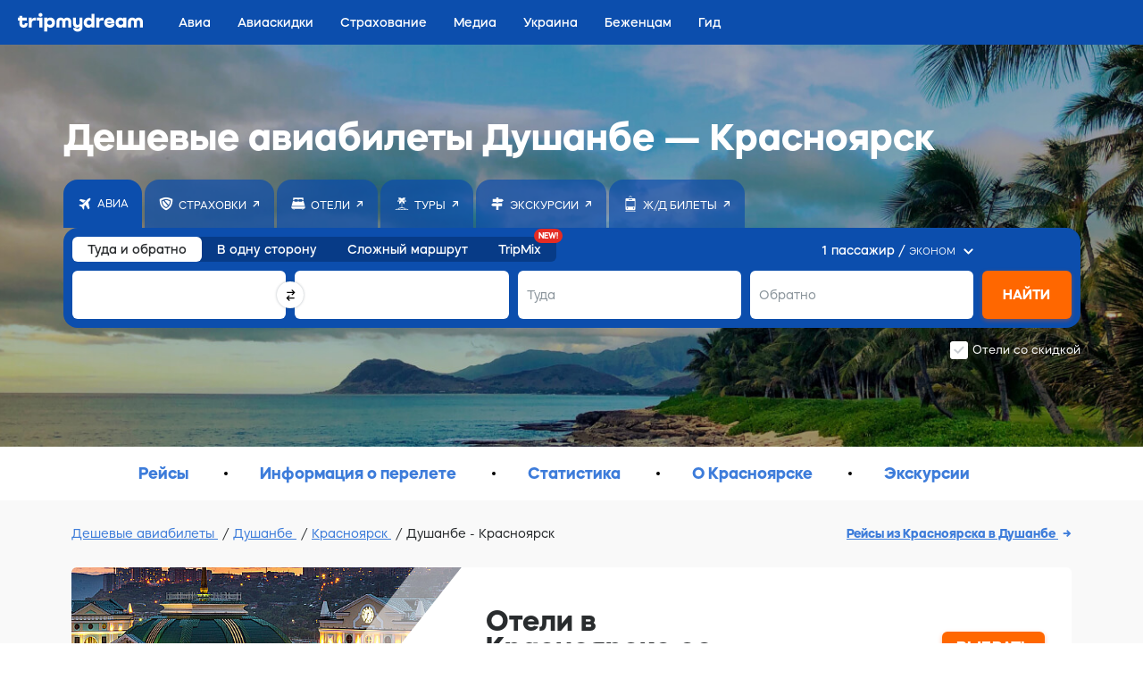

--- FILE ---
content_type: text/html;charset=utf-8
request_url: https://tripmydream.com/auth?
body_size: 301
content:
      <!DOCTYPE html>
      <html lang="en">
      <body>
          <script>
              window.parent.postMessage('{"success":true,"response":"guest","params":{"sess":"9308ad23a9498bc8bc755aaa19b23207fa7c7f0ffe82de5d3691a9077b4ce713","hash":"611e3c4f6364c022f488c98156e1e736c7c95b422ca90a64232b4ca89eb6004a"}}', '*');
          </script>
      </body>
      </html>